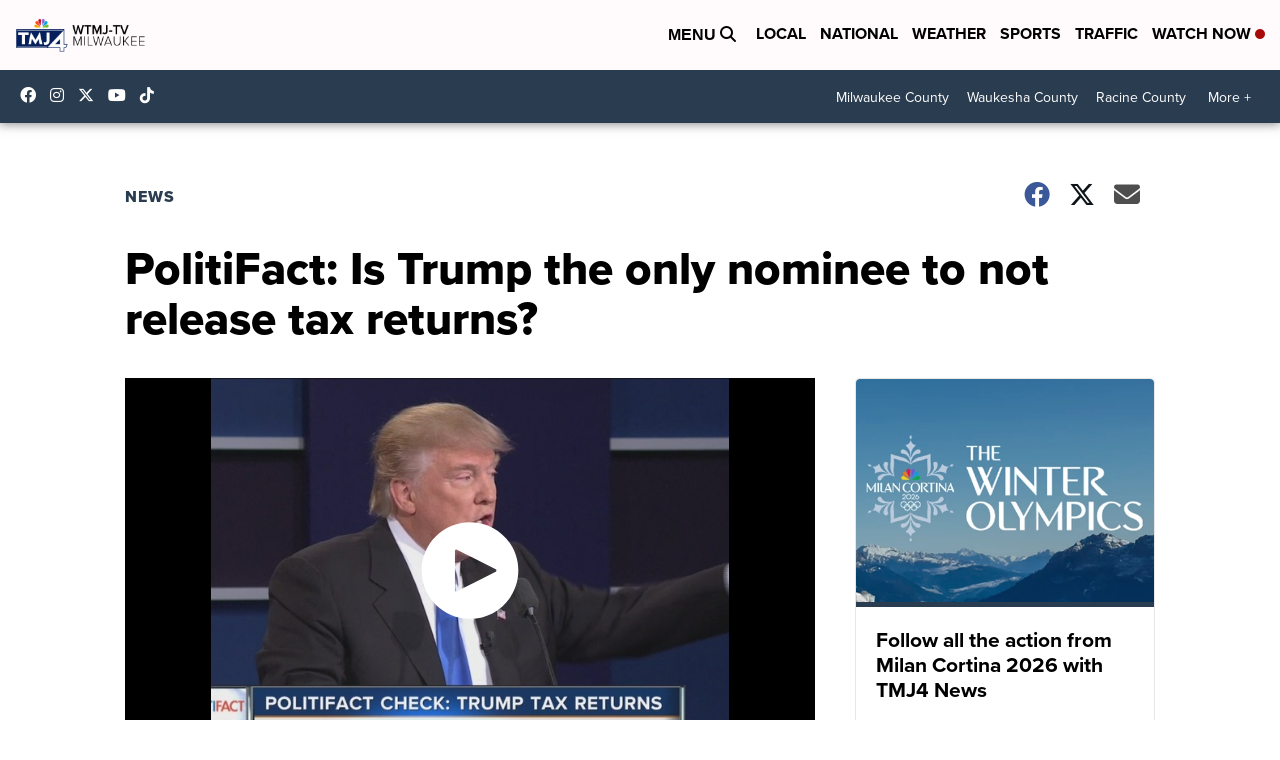

--- FILE ---
content_type: application/javascript; charset=utf-8
request_url: https://fundingchoicesmessages.google.com/f/AGSKWxWqgx1nSbwUJyimOztJZEed_3rVpQylb7oewt9k6unPzVHyyTGx9pmB4JYQAYr6bGbfHKr1LmdrGV9bagFQzhq6sYJsNDfuB179o2ImR3pqCe5oVm3kUGGTudU1Jds8xMTlCMTZEQ==?fccs=W251bGwsbnVsbCxudWxsLG51bGwsbnVsbCxudWxsLFsxNzY5NjI0MTA5LDE0NTAwMDAwMF0sbnVsbCxudWxsLG51bGwsW251bGwsWzcsOSw2XSxudWxsLDIsbnVsbCwiZW4iLG51bGwsbnVsbCxudWxsLG51bGwsbnVsbCwxXSwiaHR0cHM6Ly93d3cudG1qNC5jb20vbmV3cy9uYXRpb25hbC9kZW1vY3JhY3ktMjAxNi9wb2xpdGlmYWN0LWlzLXRydW1wLXRoZS1vbmx5LW5vbWluZWUtdG8tbm90LXJlbGVhc2UtdGF4LXJldHVybnMiLG51bGwsW1s4LCJvMVpRSzlJWHhXTSJdLFs5LCJlbi1VUyJdLFsxOSwiMiJdLFsxNywiWzBdIl0sWzI0LCIiXSxbMjksImZhbHNlIl1dXQ
body_size: 214
content:
if (typeof __googlefc.fcKernelManager.run === 'function') {"use strict";this.default_ContributorServingResponseClientJs=this.default_ContributorServingResponseClientJs||{};(function(_){var window=this;
try{
var qp=function(a){this.A=_.t(a)};_.u(qp,_.J);var rp=function(a){this.A=_.t(a)};_.u(rp,_.J);rp.prototype.getWhitelistStatus=function(){return _.F(this,2)};var sp=function(a){this.A=_.t(a)};_.u(sp,_.J);var tp=_.ed(sp),up=function(a,b,c){this.B=a;this.j=_.A(b,qp,1);this.l=_.A(b,_.Pk,3);this.F=_.A(b,rp,4);a=this.B.location.hostname;this.D=_.Fg(this.j,2)&&_.O(this.j,2)!==""?_.O(this.j,2):a;a=new _.Qg(_.Qk(this.l));this.C=new _.dh(_.q.document,this.D,a);this.console=null;this.o=new _.mp(this.B,c,a)};
up.prototype.run=function(){if(_.O(this.j,3)){var a=this.C,b=_.O(this.j,3),c=_.fh(a),d=new _.Wg;b=_.hg(d,1,b);c=_.C(c,1,b);_.jh(a,c)}else _.gh(this.C,"FCNEC");_.op(this.o,_.A(this.l,_.De,1),this.l.getDefaultConsentRevocationText(),this.l.getDefaultConsentRevocationCloseText(),this.l.getDefaultConsentRevocationAttestationText(),this.D);_.pp(this.o,_.F(this.F,1),this.F.getWhitelistStatus());var e;a=(e=this.B.googlefc)==null?void 0:e.__executeManualDeployment;a!==void 0&&typeof a==="function"&&_.To(this.o.G,
"manualDeploymentApi")};var vp=function(){};vp.prototype.run=function(a,b,c){var d;return _.v(function(e){d=tp(b);(new up(a,d,c)).run();return e.return({})})};_.Tk(7,new vp);
}catch(e){_._DumpException(e)}
}).call(this,this.default_ContributorServingResponseClientJs);
// Google Inc.

//# sourceURL=/_/mss/boq-content-ads-contributor/_/js/k=boq-content-ads-contributor.ContributorServingResponseClientJs.en_US.o1ZQK9IXxWM.es5.O/d=1/exm=ad_blocking_detection_executable,kernel_loader,loader_js_executable,web_iab_tcf_v2_signal_executable/ed=1/rs=AJlcJMzkWD0vxt1gVcfmiBA6nHi7pe9_aQ/m=cookie_refresh_executable
__googlefc.fcKernelManager.run('\x5b\x5b\x5b7,\x22\x5b\x5bnull,\\\x22tmj4.com\\\x22,\\\x22AKsRol-M28gogP5ChdZouH0h0ppflGdcdxalsJGzoeWEeAQftko1CcOEraBgmUmLce79r40Xz9gQAU2j1Qf_NOl_FqYXvczqkOw-ZWdoY1Ic5aGqDcPetGASZFicJ0brM69ADWmnWW0F_KFBT0mmImiDt-Ixgd-Wfg\\\\u003d\\\\u003d\\\x22\x5d,null,\x5b\x5bnull,null,null,\\\x22https:\/\/fundingchoicesmessages.google.com\/f\/AGSKWxX3wAjPC6J9A2zaxfNRcbM63zmRCLn8vRUWlTrAaQqRJVrAwLaFzpZgSjrq3A870UuOAgWYuqV6m6qoSGYcZcA0VH461ROoxLkvKZbPhm6FXLN59F7hKGAyEq8hSB-3LWld0NdE1A\\\\u003d\\\\u003d\\\x22\x5d,null,null,\x5bnull,null,null,\\\x22https:\/\/fundingchoicesmessages.google.com\/el\/AGSKWxWKFmrbpXrBtl4M0Ub6xpGD2f1FRuNxnqXAQUTv1MWdKX3T0_s8Sx0ABKDwJcnCag-hQkSDZX1RLmm-o5YykGcj_6auX6hVfEk_XxN-GSLzVLky_qGg900Yf6vt2d44XIV0QzGMhg\\\\u003d\\\\u003d\\\x22\x5d,null,\x5bnull,\x5b7,9,6\x5d,null,2,null,\\\x22en\\\x22,null,null,null,null,null,1\x5d,null,\\\x22Privacy and cookie settings\\\x22,\\\x22Close\\\x22,null,null,null,\\\x22Managed by Google. Complies with IAB TCF. CMP ID: 300\\\x22\x5d,\x5b3,1\x5d\x5d\x22\x5d\x5d,\x5bnull,null,null,\x22https:\/\/fundingchoicesmessages.google.com\/f\/AGSKWxWcBF5SNamaHZCEMDFV52iw0VguovQjiZJVw9HpAGzrY3WCmzLoPnZg_3_Ah2USJH-j73sPZI2LoIU0ko-Bhl4T8WFYm7-iK_oCmQrD0iFqLPlfQEL56vCcgJf7UmAmETkUvCh4WQ\\u003d\\u003d\x22\x5d\x5d');}

--- FILE ---
content_type: application/javascript; charset=utf-8
request_url: https://fundingchoicesmessages.google.com/f/AGSKWxU7iQgy39vHncFPUiVNo5at19Gcm2DnEOtBh00CI88v78pB83WcRcKxaOIEMRG3AgCub7Q0MdHJ4l8zk3KXv29gap5D0EiJ-t6S6mj3-sAGP_zfEJ0hBAMthfkLQSpUX3E_e7lY8d_5JWYG_nh2GSvFjaJHIdXJ-Lx7tok-kO0W2EK_P2ViQF60DLH4/_/ad_commonside./background_ad_=web&ads=/150x600__adcode_
body_size: -1285
content:
window['c17a4fbe-5f0f-4718-88a7-e3fea51b4700'] = true;